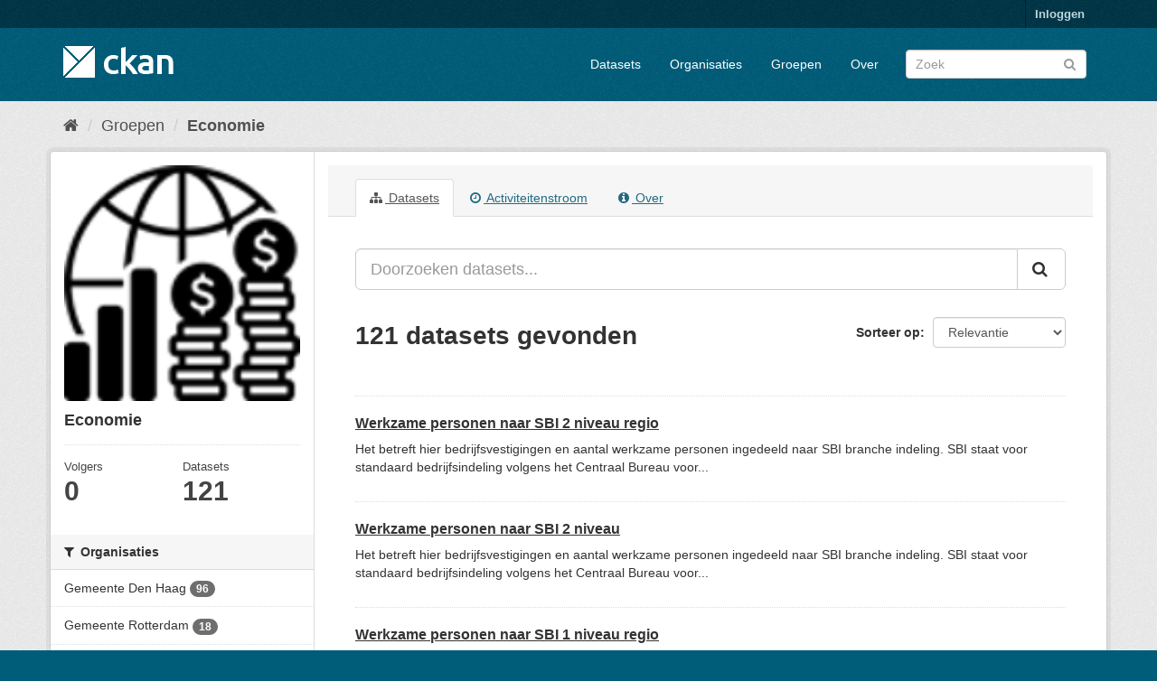

--- FILE ---
content_type: text/html; charset=utf-8
request_url: https://ckan.dataplatform.nl/group/economie
body_size: 5323
content:
<!DOCTYPE html>
<!--[if IE 9]> <html lang="nl" class="ie9"> <![endif]-->
<!--[if gt IE 8]><!--> <html lang="nl"> <!--<![endif]-->
  <head>
    <meta charset="utf-8" />
      <meta name="generator" content="ckan 2.9.11+civity.7" />
      <meta name="viewport" content="width=device-width, initial-scale=1.0">
    <title>Economie - Groepen - CKAN dataplatform.nl</title>

    
    
  <link rel="shortcut icon" href="/base/images/ckan.ico" />
    
  <link rel="alternate" type="application/atom+xml" title="CKAN dataplatform.nl - Datasets in groep: Economie" href="/feeds/group/economie.atom" />

  
    
    
  
    
	
      
      
      
    
	
	
	

    <link rel="stylesheet" href="/civity-2.9.css" />

  

    

    
    

  


    
      
      
    

    
    <link href="/webassets/base/2471d0b8_main.css" rel="stylesheet"/>
<link href="/webassets/ckanext-civity/9388de29_useragent_css.css" rel="stylesheet"/>
<link href="/webassets/ckanext-tracker/tracker.css?aca3c198" rel="stylesheet"/>
<link href="/webassets/ckanext-harvest/c95a0af2_harvest_css.css" rel="stylesheet"/>
<link href="/webassets/ckanext-geoview/f197a782_geo-resource-styles.css" rel="stylesheet"/>
<link href="/webassets/ckanext-scheming/bad36c81_scheming_css.css" rel="stylesheet"/>
    
  </head>

  
  <body data-site-root="https://ckan.dataplatform.nl/" data-locale-root="https://ckan.dataplatform.nl/" >

    
    <div class="sr-only sr-only-focusable"><a href="#content">Ga verder naar de inhoud</a></div>
  

  
     
<div class="account-masthead">
  <div class="container">
     
    <nav class="account not-authed" aria-label="Account">
      <ul class="list-unstyled">
        
        <li><a href="/user/login">Inloggen</a></li>
         
      </ul>
    </nav>
     
  </div>
</div>

<header class="navbar navbar-static-top masthead">
    
  <div class="container">
    <div class="navbar-right">
      <button data-target="#main-navigation-toggle" data-toggle="collapse" class="navbar-toggle collapsed" type="button" aria-label="expand or collapse" aria-expanded="false">
        <span class="sr-only">Navigatie aan- of uitzetten</span>
        <span class="fa fa-bars"></span>
      </button>
    </div>
    <hgroup class="header-image navbar-left">
       
      <a class="logo" href="/"><img src="/base/images/ckan-logo.png" alt="CKAN dataplatform.nl" title="CKAN dataplatform.nl" /></a>
       
    </hgroup>

    <div class="collapse navbar-collapse" id="main-navigation-toggle">
      
      <nav class="section navigation">
        <ul class="nav nav-pills">
            
		<li><a href="/dataset/">Datasets</a></li><li><a href="/organization/">Organisaties</a></li><li><a href="/group/">Groepen</a></li><li><a href="/about">Over</a></li>
	    
        </ul>
      </nav>
       
      <form class="section site-search simple-input" action="/dataset/" method="get">
        <div class="field">
          <label for="field-sitewide-search">doorzoek datasets</label>
          <input id="field-sitewide-search" type="text" class="form-control" name="q" placeholder="Zoek" aria-label="Zoek datasets"/>
          <button class="btn-search" type="submit" aria-label="Versturen"><i class="fa fa-search"></i></button>
        </div>
      </form>
      
    </div>
  </div>
</header>

  
    <div class="main">
      <div id="content" class="container">
        
          
            <div class="flash-messages">
              
                
              
            </div>
          

          
        <div id="ua_alert" data-module="validate_ua"></div>
	
            <div class="toolbar" role="navigation" aria-label="Broodkruimel">
              
                
                  <ol class="breadcrumb">
                    
<li class="home"><a href="/" aria-label="Home"><i class="fa fa-home"></i><span> Home</span></a></li>
                    
  <li><a href="/group/">Groepen</a></li>
  <li class="active"><a href="/group/economie">Economie</a></li>

                  </ol>
                
              
            </div>
          


          <div class="row wrapper">
            
            
            

            
              <aside class="secondary col-sm-3">
                
                
  
  
<div class="module context-info">
  <section class="module-content">
    
    
    <div class="image">
      <a href="">
        <img src="https://ckan-dataplatform-nl.dataplatform.nl/../../../base/images/themes/economy.png" width="190" height="118" alt="economie" />
      </a>
    </div>
    
    
    <h1 class="heading">
      Economie
      
    </h1>
    
    
    
    
    
      
      <div class="nums">
        <dl>
          <dt>Volgers</dt>
          <dd data-module="followers-counter" data-module-id="f3341ddd-0176-4c93-bc18-375e237da694" data-module-num_followers="0"><span>0</span></dd>
        </dl>
        <dl>
          <dt>Datasets</dt>
          <dd><span>121</span></dd>
        </dl>
      </div>
      
      
      <div class="follow_button">
        
      </div>
      
    
    
  </section>
</div>


  <div class="filters">
    <div>
      
        
        
          

    
    
	
	    
	    
		<section class="module module-narrow module-shallow">
		    
			<h2 class="module-heading">
			    <i class="fa fa-filter"></i>
			    
			    Organisaties
			</h2>
		    
		    
			
			    
				<nav aria-label="Organisaties">
				    <ul class="list-unstyled nav nav-simple nav-facet">
					
					    
					    
					    
					    
					    <li class="nav-item">
						<a href="/group/f3341ddd-0176-4c93-bc18-375e237da694?organization=gemeente-den-haag" title="">
						    <span class="item-label">Gemeente Den Haag</span>
						    <span class="hidden separator"> - </span>
						    <span class="item-count badge">96</span>
						</a>
					    </li>
					
					    
					    
					    
					    
					    <li class="nav-item">
						<a href="/group/f3341ddd-0176-4c93-bc18-375e237da694?organization=gemeente-rotterdam" title="">
						    <span class="item-label">Gemeente Rotterdam</span>
						    <span class="hidden separator"> - </span>
						    <span class="item-count badge">18</span>
						</a>
					    </li>
					
					    
					    
					    
					    
					    <li class="nav-item">
						<a href="/group/f3341ddd-0176-4c93-bc18-375e237da694?organization=provincie-noord-holland" title="Provincie Noord-Holland">
						    <span class="item-label">Provincie Noord-Hol...</span>
						    <span class="hidden separator"> - </span>
						    <span class="item-count badge">3</span>
						</a>
					    </li>
					
					    
					    
					    
					    
					    <li class="nav-item">
						<a href="/group/f3341ddd-0176-4c93-bc18-375e237da694?organization=gemeente-alblasserdam" title="">
						    <span class="item-label">Gemeente Alblasserdam</span>
						    <span class="hidden separator"> - </span>
						    <span class="item-count badge">1</span>
						</a>
					    </li>
					
					    
					    
					    
					    
					    <li class="nav-item">
						<a href="/group/f3341ddd-0176-4c93-bc18-375e237da694?organization=gemeente-amersfoort" title="">
						    <span class="item-label">Gemeente Amersfoort</span>
						    <span class="hidden separator"> - </span>
						    <span class="item-count badge">1</span>
						</a>
					    </li>
					
					    
					    
					    
					    
					    <li class="nav-item">
						<a href="/group/f3341ddd-0176-4c93-bc18-375e237da694?organization=gemeente-zwijndrecht" title="">
						    <span class="item-label">Gemeente Zwijndrecht</span>
						    <span class="hidden separator"> - </span>
						    <span class="item-count badge">1</span>
						</a>
					    </li>
					
					    
					    
					    
					    
					    <li class="nav-item">
						<a href="/group/f3341ddd-0176-4c93-bc18-375e237da694?organization=iot-stadslab-s-hertogenbosch" title="IoT Stadslab &#39;s Hertogenbosch">
						    <span class="item-label">IoT Stadslab &#39;s Her...</span>
						    <span class="hidden separator"> - </span>
						    <span class="item-count badge">1</span>
						</a>
					    </li>
					
				    </ul>
				</nav>

				<p class="module-footer">
				    
					
				    
				</p>
			    
			
		    
		</section>
	    
	
    

        
      
        
        
          

    
    
	
	    
	    
		<section class="module module-narrow module-shallow">
		    
			<h2 class="module-heading">
			    <i class="fa fa-filter"></i>
			    
			    Groepen
			</h2>
		    
		    
			
			    
				<nav aria-label="Groepen">
				    <ul class="list-unstyled nav nav-simple nav-facet">
					
					    
					    
					    
					    
					    <li class="nav-item">
						<a href="/group/f3341ddd-0176-4c93-bc18-375e237da694?groups=economie" title="">
						    <span class="item-label">Economie</span>
						    <span class="hidden separator"> - </span>
						    <span class="item-count badge">121</span>
						</a>
					    </li>
					
				    </ul>
				</nav>

				<p class="module-footer">
				    
					
				    
				</p>
			    
			
		    
		</section>
	    
	
    

        
      
        
        
          

    
    
	
	    
	    
		<section class="module module-narrow module-shallow">
		    
			<h2 class="module-heading">
			    <i class="fa fa-filter"></i>
			    
			    Tags
			</h2>
		    
		    
			
			    
				<nav aria-label="Tags">
				    <ul class="list-unstyled nav nav-simple nav-facet">
					
					    
					    
					    
					    
					    <li class="nav-item">
						<a href="/group/f3341ddd-0176-4c93-bc18-375e237da694?tags=economie" title="">
						    <span class="item-label">economie</span>
						    <span class="hidden separator"> - </span>
						    <span class="item-count badge">72</span>
						</a>
					    </li>
					
					    
					    
					    
					    
					    <li class="nav-item">
						<a href="/group/f3341ddd-0176-4c93-bc18-375e237da694?tags=detailhandel" title="">
						    <span class="item-label">detailhandel</span>
						    <span class="hidden separator"> - </span>
						    <span class="item-count badge">69</span>
						</a>
					    </li>
					
					    
					    
					    
					    
					    <li class="nav-item">
						<a href="/group/f3341ddd-0176-4c93-bc18-375e237da694?tags=hoofdwinkelstructuur" title="">
						    <span class="item-label">hoofdwinkelstructuur</span>
						    <span class="hidden separator"> - </span>
						    <span class="item-count badge">69</span>
						</a>
					    </li>
					
					    
					    
					    
					    
					    <li class="nav-item">
						<a href="/group/f3341ddd-0176-4c93-bc18-375e237da694?tags=winkelcentrum" title="">
						    <span class="item-label">winkelcentrum</span>
						    <span class="hidden separator"> - </span>
						    <span class="item-count badge">69</span>
						</a>
					    </li>
					
					    
					    
					    
					    
					    <li class="nav-item">
						<a href="/group/f3341ddd-0176-4c93-bc18-375e237da694?tags=omzet" title="">
						    <span class="item-label">omzet</span>
						    <span class="hidden separator"> - </span>
						    <span class="item-count badge">68</span>
						</a>
					    </li>
					
					    
					    
					    
					    
					    <li class="nav-item">
						<a href="/group/f3341ddd-0176-4c93-bc18-375e237da694?tags=+Economie" title="">
						    <span class="item-label"> Economie</span>
						    <span class="hidden separator"> - </span>
						    <span class="item-count badge">18</span>
						</a>
					    </li>
					
					    
					    
					    
					    
					    <li class="nav-item">
						<a href="/group/f3341ddd-0176-4c93-bc18-375e237da694?tags=BCO" title="">
						    <span class="item-label">BCO</span>
						    <span class="hidden separator"> - </span>
						    <span class="item-count badge">18</span>
						</a>
					    </li>
					
					    
					    
					    
					    
					    <li class="nav-item">
						<a href="/group/f3341ddd-0176-4c93-bc18-375e237da694?tags=Economie" title="">
						    <span class="item-label">Economie</span>
						    <span class="hidden separator"> - </span>
						    <span class="item-count badge">12</span>
						</a>
					    </li>
					
					    
					    
					    
					    
					    <li class="nav-item">
						<a href="/group/f3341ddd-0176-4c93-bc18-375e237da694?tags=Openbare+rapportages" title="">
						    <span class="item-label">Openbare rapportages</span>
						    <span class="hidden separator"> - </span>
						    <span class="item-count badge">10</span>
						</a>
					    </li>
					
					    
					    
					    
					    
					    <li class="nav-item">
						<a href="/group/f3341ddd-0176-4c93-bc18-375e237da694?tags=den+haag" title="">
						    <span class="item-label">den haag</span>
						    <span class="hidden separator"> - </span>
						    <span class="item-count badge">7</span>
						</a>
					    </li>
					
				    </ul>
				</nav>

				<p class="module-footer">
				    
					
					    <a href="/group/f3341ddd-0176-4c93-bc18-375e237da694?_tags_limit=0" class="read-more">Toon meer Tags</a>
					
				    
				</p>
			    
			
		    
		</section>
	    
	
    

        
      
        
        
          

    
    
	
	    
	    
		<section class="module module-narrow module-shallow">
		    
			<h2 class="module-heading">
			    <i class="fa fa-filter"></i>
			    
			    Formats
			</h2>
		    
		    
			
			    
				<nav aria-label="Formats">
				    <ul class="list-unstyled nav nav-simple nav-facet">
					
					    
					    
					    
					    
					    <li class="nav-item">
						<a href="/group/f3341ddd-0176-4c93-bc18-375e237da694?res_format=PDF" title="">
						    <span class="item-label">PDF</span>
						    <span class="hidden separator"> - </span>
						    <span class="item-count badge">85</span>
						</a>
					    </li>
					
					    
					    
					    
					    
					    <li class="nav-item">
						<a href="/group/f3341ddd-0176-4c93-bc18-375e237da694?res_format=CSV" title="">
						    <span class="item-label">CSV</span>
						    <span class="hidden separator"> - </span>
						    <span class="item-count badge">10</span>
						</a>
					    </li>
					
					    
					    
					    
					    
					    <li class="nav-item">
						<a href="/group/f3341ddd-0176-4c93-bc18-375e237da694?res_format=XLSX" title="">
						    <span class="item-label">XLSX</span>
						    <span class="hidden separator"> - </span>
						    <span class="item-count badge">10</span>
						</a>
					    </li>
					
					    
					    
					    
					    
					    <li class="nav-item">
						<a href="/group/f3341ddd-0176-4c93-bc18-375e237da694?res_format=ZIP" title="">
						    <span class="item-label">ZIP</span>
						    <span class="hidden separator"> - </span>
						    <span class="item-count badge">7</span>
						</a>
					    </li>
					
					    
					    
					    
					    
					    <li class="nav-item">
						<a href="/group/f3341ddd-0176-4c93-bc18-375e237da694?res_format=HTML" title="">
						    <span class="item-label">HTML</span>
						    <span class="hidden separator"> - </span>
						    <span class="item-count badge">6</span>
						</a>
					    </li>
					
					    
					    
					    
					    
					    <li class="nav-item">
						<a href="/group/f3341ddd-0176-4c93-bc18-375e237da694?res_format=JSON" title="">
						    <span class="item-label">JSON</span>
						    <span class="hidden separator"> - </span>
						    <span class="item-count badge">6</span>
						</a>
					    </li>
					
					    
					    
					    
					    
					    <li class="nav-item">
						<a href="/group/f3341ddd-0176-4c93-bc18-375e237da694?res_format=KML" title="">
						    <span class="item-label">KML</span>
						    <span class="hidden separator"> - </span>
						    <span class="item-count badge">5</span>
						</a>
					    </li>
					
					    
					    
					    
					    
					    <li class="nav-item">
						<a href="/group/f3341ddd-0176-4c93-bc18-375e237da694?res_format=gpkg" title="">
						    <span class="item-label">gpkg</span>
						    <span class="hidden separator"> - </span>
						    <span class="item-count badge">3</span>
						</a>
					    </li>
					
					    
					    
					    
					    
					    <li class="nav-item">
						<a href="/group/f3341ddd-0176-4c93-bc18-375e237da694?res_format=WFS" title="">
						    <span class="item-label">WFS</span>
						    <span class="hidden separator"> - </span>
						    <span class="item-count badge">3</span>
						</a>
					    </li>
					
					    
					    
					    
					    
					    <li class="nav-item">
						<a href="/group/f3341ddd-0176-4c93-bc18-375e237da694?res_format=WMS" title="">
						    <span class="item-label">WMS</span>
						    <span class="hidden separator"> - </span>
						    <span class="item-count badge">3</span>
						</a>
					    </li>
					
				    </ul>
				</nav>

				<p class="module-footer">
				    
					
					    <a href="/group/f3341ddd-0176-4c93-bc18-375e237da694?_res_format_limit=0" class="read-more">Toon meer Formats</a>
					
				    
				</p>
			    
			
		    
		</section>
	    
	
    

        
      
        
        
          

    
    
	
	    
	    
		<section class="module module-narrow module-shallow">
		    
			<h2 class="module-heading">
			    <i class="fa fa-filter"></i>
			    
			    Licenties
			</h2>
		    
		    
			
			    
				<nav aria-label="Licenties">
				    <ul class="list-unstyled nav nav-simple nav-facet">
					
					    
					    
					    
					    
					    <li class="nav-item">
						<a href="/group/f3341ddd-0176-4c93-bc18-375e237da694?license_id=cc-0" title="">
						    <span class="item-label">cc-0</span>
						    <span class="hidden separator"> - </span>
						    <span class="item-count badge">79</span>
						</a>
					    </li>
					
					    
					    
					    
					    
					    <li class="nav-item">
						<a href="/group/f3341ddd-0176-4c93-bc18-375e237da694?license_id=CC0-1.0" title="">
						    <span class="item-label">CC0-1.0</span>
						    <span class="hidden separator"> - </span>
						    <span class="item-count badge">18</span>
						</a>
					    </li>
					
					    
					    
					    
					    
					    <li class="nav-item">
						<a href="/group/f3341ddd-0176-4c93-bc18-375e237da694?license_id=cc-by" title="Creative Commons Attribution">
						    <span class="item-label">Creative Commons At...</span>
						    <span class="hidden separator"> - </span>
						    <span class="item-count badge">17</span>
						</a>
					    </li>
					
					    
					    
					    
					    
					    <li class="nav-item">
						<a href="/group/f3341ddd-0176-4c93-bc18-375e237da694?license_id=cc-zero" title="Creative Commons CCZero">
						    <span class="item-label">Creative Commons CC...</span>
						    <span class="hidden separator"> - </span>
						    <span class="item-count badge">3</span>
						</a>
					    </li>
					
					    
					    
					    
					    
					    <li class="nav-item">
						<a href="/group/f3341ddd-0176-4c93-bc18-375e237da694?license_id=http%3A%2F%2Fwww.opendefinition.org%2Flicenses%2Fcc-zero" title="http://www.opendefinition.org/licenses/cc-zero">
						    <span class="item-label">http://www.opendefi...</span>
						    <span class="hidden separator"> - </span>
						    <span class="item-count badge">3</span>
						</a>
					    </li>
					
					    
					    
					    
					    
					    <li class="nav-item">
						<a href="/group/f3341ddd-0176-4c93-bc18-375e237da694?license_id=notspecified" title="Licentie is niet gespecificeerd">
						    <span class="item-label">Licentie is niet ge...</span>
						    <span class="hidden separator"> - </span>
						    <span class="item-count badge">1</span>
						</a>
					    </li>
					
				    </ul>
				</nav>

				<p class="module-footer">
				    
					
				    
				</p>
			    
			
		    
		</section>
	    
	
    

        
      
    </div>
    <a class="close no-text hide-filters"><i class="fa fa-times-circle"></i><span class="text">close</span></a>
  </div>

              </aside>
            

            
              <div class="primary col-sm-9 col-xs-12" role="main">
                
                
                  <article class="module">
                    
                      <header class="module-content page-header">
                        
                        <ul class="nav nav-tabs">
                          
  <li class="active"><a href="/group/economie"><i class="fa fa-sitemap"></i> Datasets</a></li>
  <li><a href="/group/activity/economie/0"><i class="fa fa-clock-o"></i> Activiteitenstroom</a></li>
  <li><a href="/group/about/economie"><i class="fa fa-info-circle"></i> Over</a></li>

                        </ul>
                      </header>
                    
                    <div class="module-content">
                      
                      
  
    
    
    







<form id="group-datasets-search-form" class="search-form" method="get" data-module="select-switch">

  
    <div class="input-group search-input-group">
      <input aria-label="Doorzoeken datasets..." id="field-giant-search" type="text" class="form-control input-lg" name="q" value="" autocomplete="off" placeholder="Doorzoeken datasets...">
      
      <span class="input-group-btn">
        <button class="btn btn-default btn-lg" type="submit" value="search" aria-label="Versturen">
          <i class="fa fa-search"></i>
        </button>
      </span>
      
    </div>
  

  
    
  

  
    
      <div class="form-select form-group control-order-by">
        <label for="field-order-by">Sorteer op</label>
        <select id="field-order-by" name="sort" class="form-control">
          
            
              <option value="score desc, metadata_modified desc">Relevantie</option>
            
          
            
              <option value="title_string asc">Naam oplopend</option>
            
          
            
              <option value="title_string desc">Naam aflopend</option>
            
          
            
              <option value="metadata_modified desc">Laatst gewijzigd</option>
            
          
            
              <option value="views_recent desc">Populair</option>
            
          
        </select>
        
        <button class="btn btn-default js-hide" type="submit">Ga</button>
        
      </div>
    
  

  
    
      <h1>

  
  
  
  

121 datasets gevonden</h1>
    
  

  
    
      <p class="filter-list">
        
      </p>
      <a class="show-filters btn btn-default">Filter Resultaten</a>
    
  

</form>




  
  
    
      

  
    <ul class="dataset-list list-unstyled">
    	
	      
	        






  <li class="dataset-item">
    
      <div class="dataset-content">
        
          <h2 class="dataset-heading">
            
              
            
            
		<a href="/dataset/werkzame_personen_naar_sbi_twee_niveau_regio">Werkzame personen naar SBI 2 niveau regio</a>
            
            
              
              
            
          </h2>
        
        
          
        
        
          
            <div>Het betreft hier bedrijfsvestigingen en aantal werkzame personen ingedeeld naar SBI branche indeling. SBI staat voor standaard bedrijfsindeling volgens het Centraal Bureau voor...</div>
          
        
      </div>
      
        
          
            <ul class="dataset-resources list-unstyled">
              
                
              
            </ul>
          
        
      
    
  </li>

	      
	        






  <li class="dataset-item">
    
      <div class="dataset-content">
        
          <h2 class="dataset-heading">
            
              
            
            
		<a href="/dataset/werkzame_personen_naar_sbi_twee_niveau">Werkzame personen naar SBI 2 niveau</a>
            
            
              
              
            
          </h2>
        
        
          
        
        
          
            <div>Het betreft hier bedrijfsvestigingen en aantal werkzame personen ingedeeld naar SBI branche indeling. SBI staat voor standaard bedrijfsindeling volgens het Centraal Bureau voor...</div>
          
        
      </div>
      
        
          
            <ul class="dataset-resources list-unstyled">
              
                
              
            </ul>
          
        
      
    
  </li>

	      
	        






  <li class="dataset-item">
    
      <div class="dataset-content">
        
          <h2 class="dataset-heading">
            
              
            
            
		<a href="/dataset/werkzame_personen_naar_sbi_een_niveau_regio">Werkzame personen naar SBI 1 niveau regio</a>
            
            
              
              
            
          </h2>
        
        
          
        
        
          
            <div>Het betreft hier bedrijfsvestigingen en aantal werkzame personen ingedeeld naar SBI branche indeling. SBI staat voor standaard bedrijfsindeling volgens het Centraal Bureau voor...</div>
          
        
      </div>
      
        
          
            <ul class="dataset-resources list-unstyled">
              
                
              
            </ul>
          
        
      
    
  </li>

	      
	        






  <li class="dataset-item">
    
      <div class="dataset-content">
        
          <h2 class="dataset-heading">
            
              
            
            
		<a href="/dataset/werkzame_personen_naar_sbi_een_niveau">Werkzame personen naar SBI 1 niveau</a>
            
            
              
              
            
          </h2>
        
        
          
        
        
          
            <div>Het betreft hier bedrijfsvestigingen en aantal werkzame personen ingedeeld naar SBI branche indeling. SBI staat voor standaard bedrijfsindeling volgens het Centraal Bureau voor...</div>
          
        
      </div>
      
        
          
            <ul class="dataset-resources list-unstyled">
              
                
              
            </ul>
          
        
      
    
  </li>

	      
	        






  <li class="dataset-item">
    
      <div class="dataset-content">
        
          <h2 class="dataset-heading">
            
              
            
            
		<a href="/dataset/werkzame_personen_evr_indeling_regio">Werkzame personen EVR indeling regio</a>
            
            
              
              
            
          </h2>
        
        
          
        
        
          
            <div>Het betreft hier bedrijfsvestigingen en aantal werkzame personen ingedeeld naar EVR sector / branche indeling. EVR staat voor Economische Verkenningen Rotterdam</div>
          
        
      </div>
      
        
          
            <ul class="dataset-resources list-unstyled">
              
                
              
            </ul>
          
        
      
    
  </li>

	      
	        






  <li class="dataset-item">
    
      <div class="dataset-content">
        
          <h2 class="dataset-heading">
            
              
            
            
		<a href="/dataset/werkzame_personen_evr_indeling">Werkzame personen EVR indeling</a>
            
            
              
              
            
          </h2>
        
        
          
        
        
          
            <div>Het betreft hier bedrijfsvestigingen en aantal werkzame personen ingedeeld naar EVR sector / branche indeling. EVR staat voor Economische Verkenningen Rotterdam</div>
          
        
      </div>
      
        
          
            <ul class="dataset-resources list-unstyled">
              
                
              
            </ul>
          
        
      
    
  </li>

	      
	        






  <li class="dataset-item">
    
      <div class="dataset-content">
        
          <h2 class="dataset-heading">
            
              
            
            
		<a href="/dataset/verkooppunten_naar_hoofdbranche">Verkooppunten naar Hoofdbranche</a>
            
            
              
              
            
          </h2>
        
        
          
        
        
          
            <div>Winkels: Locatus-databank verzamelt jaarlijks informatie over alle winkels en consumentgerichte, dienstverlenende bedrijven met gegevens over verkooppunten, vloeroppervlakte en...</div>
          
        
      </div>
      
        
          
            <ul class="dataset-resources list-unstyled">
              
                
              
            </ul>
          
        
      
    
  </li>

	      
	        






  <li class="dataset-item">
    
      <div class="dataset-content">
        
          <h2 class="dataset-heading">
            
              
            
            
		<a href="/dataset/verkooppunten_naar_branche">Verkooppunten naar Branche</a>
            
            
              
              
            
          </h2>
        
        
          
        
        
          
            <div>Verkooppunten naar Branche</div>
          
        
      </div>
      
        
          
            <ul class="dataset-resources list-unstyled">
              
                
              
            </ul>
          
        
      
    
  </li>

	      
	        






  <li class="dataset-item">
    
      <div class="dataset-content">
        
          <h2 class="dataset-heading">
            
              
            
            
		<a href="/dataset/kinderopvang_locaties">Kinderopvang locaties</a>
            
            
              
              
            
          </h2>
        
        
          
        
        
          
            <div>Kinderopvang locaties naar soort</div>
          
        
      </div>
      
        
          
            <ul class="dataset-resources list-unstyled">
              
                
              
            </ul>
          
        
      
    
  </li>

	      
	        






  <li class="dataset-item">
    
      <div class="dataset-content">
        
          <h2 class="dataset-heading">
            
              
            
            
		<a href="/dataset/kinderopvang_kindplaatsen">kinderopvang kindplaatsen</a>
            
            
              
              
            
          </h2>
        
        
          
        
        
          
            <div>Kinderopvang locaties naar soort en aantal kindplaatsen</div>
          
        
      </div>
      
        
          
            <ul class="dataset-resources list-unstyled">
              
                
              
            </ul>
          
        
      
    
  </li>

	      
	        






  <li class="dataset-item">
    
      <div class="dataset-content">
        
          <h2 class="dataset-heading">
            
              
            
            
		<a href="/dataset/bedrijfsvestigingen_naar_sbi_twee_niveau_regio">Bedrijfsvestigingen naar SBI 2 niveau regio</a>
            
            
              
              
            
          </h2>
        
        
          
        
        
          
            <div>Het betreft hier bedrijfsvestigingen en aantal werkzame personen ingedeeld naar SBI branche indeling. SBI staat voor standaard bedrijfsindeling volgens het Centraal Bureau voor...</div>
          
        
      </div>
      
        
          
            <ul class="dataset-resources list-unstyled">
              
                
              
            </ul>
          
        
      
    
  </li>

	      
	        






  <li class="dataset-item">
    
      <div class="dataset-content">
        
          <h2 class="dataset-heading">
            
              
            
            
		<a href="/dataset/bedrijfsvestigingen_naar_sbi_twee_niveau">Bedrijfsvestigingen naar SBI 2 niveau</a>
            
            
              
              
            
          </h2>
        
        
          
        
        
          
            <div>Het betreft hier bedrijfsvestigingen en aantal werkzame personen ingedeeld naar SBI branche indeling. SBI staat voor standaard bedrijfsindeling volgens het Centraal Bureau voor...</div>
          
        
      </div>
      
        
          
            <ul class="dataset-resources list-unstyled">
              
                
              
            </ul>
          
        
      
    
  </li>

	      
	        






  <li class="dataset-item">
    
      <div class="dataset-content">
        
          <h2 class="dataset-heading">
            
              
            
            
		<a href="/dataset/bedrijfsvestigingen_naar_sbi_een_niveau_regio">Bedrijfsvestigingen naar SBI 1 niveau regio</a>
            
            
              
              
            
          </h2>
        
        
          
        
        
          
            <div>Het betreft hier bedrijfsvestigingen en aantal werkzame personen ingedeeld naar SBI branche indeling. SBI staat voor standaard bedrijfsindeling volgens het Centraal Bureau voor...</div>
          
        
      </div>
      
        
          
            <ul class="dataset-resources list-unstyled">
              
                
              
            </ul>
          
        
      
    
  </li>

	      
	        






  <li class="dataset-item">
    
      <div class="dataset-content">
        
          <h2 class="dataset-heading">
            
              
            
            
		<a href="/dataset/bedrijfsvestigingen_naar_sbi_een_niveau">Bedrijfsvestigingen naar SBI 1 niveau</a>
            
            
              
              
            
          </h2>
        
        
          
        
        
          
            <div>Het betreft hier bedrijfsvestigingen en aantal werkzame personen ingedeeld naar SBI branche indeling. SBI staat voor standaard bedrijfsindeling volgens het Centraal Bureau voor...</div>
          
        
      </div>
      
        
          
            <ul class="dataset-resources list-unstyled">
              
                
              
            </ul>
          
        
      
    
  </li>

	      
	        






  <li class="dataset-item">
    
      <div class="dataset-content">
        
          <h2 class="dataset-heading">
            
              
            
            
		<a href="/dataset/bedrijfsvestigingen_naar_kenmerken_regio">Bedrijfsvestigingen naar kenmerken regio</a>
            
            
              
              
            
          </h2>
        
        
          
        
        
          
            <div>Bedrijfsvestigingen naar kenmerken regio</div>
          
        
      </div>
      
        
          
            <ul class="dataset-resources list-unstyled">
              
                
              
            </ul>
          
        
      
    
  </li>

	      
	        






  <li class="dataset-item">
    
      <div class="dataset-content">
        
          <h2 class="dataset-heading">
            
              
            
            
		<a href="/dataset/bedrijfsvestigingen_evr_indeling_regio">Bedrijfsvestigingen EVR indeling regio</a>
            
            
              
              
            
          </h2>
        
        
          
        
        
          
            <div>Het betreft hier bedrijfsvestigingen en aantal werkzame personen ingedeeld naar EVR sector / branche indeling. EVR staat voor Economische Verkenningen Rotterdam</div>
          
        
      </div>
      
        
          
            <ul class="dataset-resources list-unstyled">
              
                
              
            </ul>
          
        
      
    
  </li>

	      
	        






  <li class="dataset-item">
    
      <div class="dataset-content">
        
          <h2 class="dataset-heading">
            
              
            
            
		<a href="/dataset/bedrijfsvestigingen_evr_indeling">Bedrijfsvestigingen EVR indeling</a>
            
            
              
              
            
          </h2>
        
        
          
        
        
          
            <div>Het betreft hier bedrijfsvestigingen en aantal werkzame personen ingedeeld naar EVR sector / branche indeling. EVR staat voor Economische Verkenningen Rotterdam</div>
          
        
      </div>
      
        
          
            <ul class="dataset-resources list-unstyled">
              
                
              
            </ul>
          
        
      
    
  </li>

	      
	        






  <li class="dataset-item">
    
      <div class="dataset-content">
        
          <h2 class="dataset-heading">
            
              
            
            
		<a href="/dataset/aantal_bedrijfsvestigingen_naar_kenmerken">Aantal bedrijfsvestigingen naar kenmerken</a>
            
            
              
              
            
          </h2>
        
        
          
        
        
          
            <div>Aantal bedrijfsvestigingen naar kenmerken</div>
          
        
      </div>
      
        
          
            <ul class="dataset-resources list-unstyled">
              
                
              
            </ul>
          
        
      
    
  </li>

	      
	        






  <li class="dataset-item">
    
      <div class="dataset-content">
        
          <h2 class="dataset-heading">
            
              
            
            
		<a href="/dataset/privatemarkten">Private markten Den Haag</a>
            
            
              
              
            
          </h2>
        
        
          
        
        
          
            <div>
Beschrijving: Vergunningen voor private markten vanaf 2017 in Den Haag
Bron: Gemeente Den Haag. Systeem Key2Vergunningen.
Viewer: <a href="https://arcg.is/0Tby9m0" rel="noopener">https://arcg.is/0Tby9m0</a>
Beperkingen: Deze...</div>
          
        
      </div>
      
        
          
            <ul class="dataset-resources list-unstyled">
              
                
                <li>
                  <a href="/dataset/privatemarkten" class="label label-default" data-format="json">JSON</a>
                </li>
                
                <li>
                  <a href="/dataset/privatemarkten" class="label label-default" data-format="zip">ZIP</a>
                </li>
                
                <li>
                  <a href="/dataset/privatemarkten" class="label label-default" data-format="csv">CSV</a>
                </li>
                
                <li>
                  <a href="/dataset/privatemarkten" class="label label-default" data-format="xlsx">XLSX</a>
                </li>
                
                <li>
                  <a href="/dataset/privatemarkten" class="label label-default" data-format="kml">KML</a>
                </li>
                
                <li>
                  <a href="/dataset/privatemarkten" class="label label-default" data-format="html">HTML</a>
                </li>
                
                <li>
                  <a href="/dataset/privatemarkten" class="label label-default" data-format="gpkg">gpkg</a>
                </li>
                
              
            </ul>
          
        
      
    
  </li>

	      
	        






  <li class="dataset-item">
    
      <div class="dataset-content">
        
          <h2 class="dataset-heading">
            
              
            
            
		<a href="/dataset/hoofdwinkelstructuur">Hoofdwinkelstructuur Den Haag</a>
            
            
              
              
            
          </h2>
        
        
          
        
        
          
            <div>
Beschrijving: De hoofdwinkelstructuur is een vlakkenbestand met alle hoofdwinkelgebieden van Den Haag. Dit bestand geldt voor de komende jaren, totdat een nieuwe...</div>
          
        
      </div>
      
        
          
            <ul class="dataset-resources list-unstyled">
              
                
                <li>
                  <a href="/dataset/hoofdwinkelstructuur" class="label label-default" data-format="json">JSON</a>
                </li>
                
                <li>
                  <a href="/dataset/hoofdwinkelstructuur" class="label label-default" data-format="zip">ZIP</a>
                </li>
                
                <li>
                  <a href="/dataset/hoofdwinkelstructuur" class="label label-default" data-format="csv">CSV</a>
                </li>
                
                <li>
                  <a href="/dataset/hoofdwinkelstructuur" class="label label-default" data-format="xlsx">XLSX</a>
                </li>
                
                <li>
                  <a href="/dataset/hoofdwinkelstructuur" class="label label-default" data-format="html">HTML</a>
                </li>
                
                <li>
                  <a href="/dataset/hoofdwinkelstructuur" class="label label-default" data-format="kml">KML</a>
                </li>
                
                <li>
                  <a href="/dataset/hoofdwinkelstructuur" class="label label-default" data-format="xls">XLS</a>
                </li>
                
                <li>
                  <a href="/dataset/hoofdwinkelstructuur" class="label label-default" data-format="gpkg">gpkg</a>
                </li>
                
              
            </ul>
          
        
      
    
  </li>

	      
	    
    </ul>
  

    
  
  
    <div class="pagination-wrapper">
  <ul class="pagination"> <li class="active">
  <a href="/group/economie?page=1">1</a>
</li> <li>
  <a href="/group/economie?page=2">2</a>
</li> <li>
  <a href="/group/economie?page=3">3</a>
</li> <li class="disabled">
  <a href="#">...</a>
</li> <li>
  <a href="/group/economie?page=7">7</a>
</li> <li>
  <a href="/group/economie?page=2">»</a>
</li></ul>
</div>
  

                    </div>
                  </article>
                
              </div>
            
          </div>
        
      </div>
    </div>
  
    <footer class="site-footer">
  <div class="container">
    
    <div class="row">
        
        
            <div class="span7">
                <p><a href="/accessibility" target="civ">Toegankelijkheid</a></p>
            </div>
        
        <div class="span7">
            <p>Dataplatform is een product van: </p>
            <p><img src="/../../../base/images/civity-logo-footer.png"
                    align="centre" class="footerlogo" alt="Civity logo"></p>
            <p style="font-size:90%;">Handelsweg 6, 3707 NH Zeist<br>T: +31 30 697 32 86<br>Nederland</p>
            <p><a href="http://www.civity.nl" target="civ">www.civity.nl</a></p>
            
            
        </div>
        <div class="span3">
            
            
            
                
                
                    
          
<form class="form-inline form-select lang-select" action="/util/redirect" data-module="select-switch" method="POST">
  <label for="field-lang-select">Taal</label>
  <select id="field-lang-select" name="url" data-module="autocomplete" data-module-dropdown-class="lang-dropdown" data-module-container-class="lang-container">
    
      <option value="/nl/group/economie" selected="selected">
        Nederlands
      </option>
    
      <option value="/en/group/economie" >
        English
      </option>
    
  </select>
  <button class="btn btn-default js-hide" type="submit">Ga</button>
</form>
        
                
            
        </div>
    </div>



  </div>

  
    
  
</footer>
  
  
  
  
    
  
  
    
    
        
        
    

      

    
    
    <link href="/webassets/vendor/f3b8236b_select2.css" rel="stylesheet"/>
<link href="/webassets/vendor/0b01aef1_font-awesome.css" rel="stylesheet"/>
    <script src="/webassets/ckanext-civity/6bd96424_ua_parser_js.js" type="text/javascript"></script>
<script src="/webassets/ckanext-civity/f74d7470_validate_ua_js.js" type="text/javascript"></script>
<script src="/webassets/vendor/d8ae4bed_jquery.js" type="text/javascript"></script>
<script src="/webassets/vendor/fb6095a0_vendor.js" type="text/javascript"></script>
<script src="/webassets/vendor/580fa18d_bootstrap.js" type="text/javascript"></script>
<script src="/webassets/base/15a18f6c_main.js" type="text/javascript"></script>
<script src="/webassets/base/2448af8b_ckan.js" type="text/javascript"></script>
<script src="/webassets/base/cd2c0272_tracking.js" type="text/javascript"></script>
  </body>
</html>